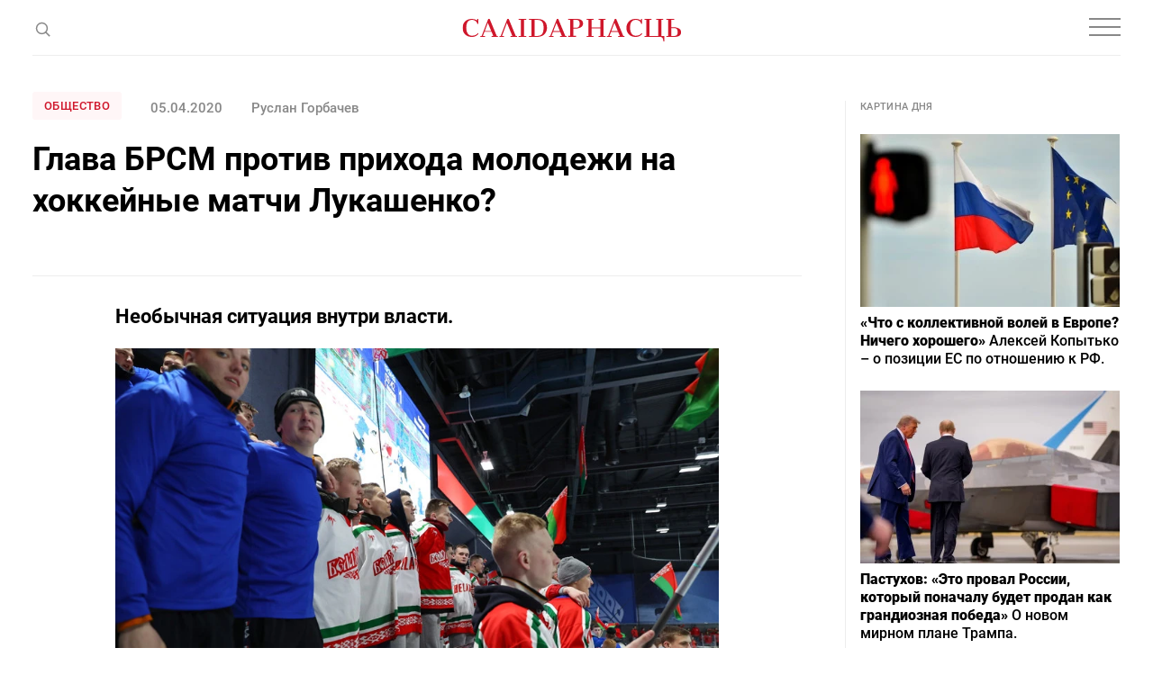

--- FILE ---
content_type: text/html; charset=utf-8
request_url: https://www.google.com/recaptcha/api2/aframe
body_size: 249
content:
<!DOCTYPE HTML><html><head><meta http-equiv="content-type" content="text/html; charset=UTF-8"></head><body><script nonce="M8Uu9hqVVvqJFzWsurZuaw">/** Anti-fraud and anti-abuse applications only. See google.com/recaptcha */ try{var clients={'sodar':'https://pagead2.googlesyndication.com/pagead/sodar?'};window.addEventListener("message",function(a){try{if(a.source===window.parent){var b=JSON.parse(a.data);var c=clients[b['id']];if(c){var d=document.createElement('img');d.src=c+b['params']+'&rc='+(localStorage.getItem("rc::a")?sessionStorage.getItem("rc::b"):"");window.document.body.appendChild(d);sessionStorage.setItem("rc::e",parseInt(sessionStorage.getItem("rc::e")||0)+1);localStorage.setItem("rc::h",'1763687417718');}}}catch(b){}});window.parent.postMessage("_grecaptcha_ready", "*");}catch(b){}</script></body></html>